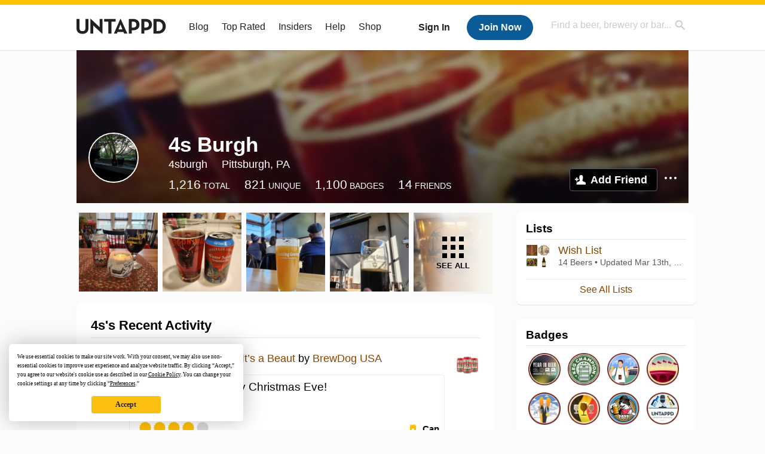

--- FILE ---
content_type: text/html; charset=UTF-8
request_url: https://untappd.com/user/4sburgh
body_size: 15890
content:
<!DOCTYPE html>

<html lang="en">

<head>
			<!-- https://nextglass.slack.com/archives/C04N1J9FBHU/p1759426560133409?thread_ts=1755544269.186859&cid=C04N1J9FBHU -->
		<!-- From their docs: IMPORTANT: This tag must be the first '<script>' tag on the page. -->
		<script src="https://app.termly.io/resource-blocker/d6db7a3c-38b6-45a7-9433-e965e78f4809"></script>
	
	<meta http-equiv="Content-Type" content="text/html; charset=utf-8" />

			<title>4s Burgh on Untappd</title>
		
	<meta property="og:site_name" content="Untappd" />

	<!-- meta block -->
			<meta name="description" content="4s Burgh Check-in Activity on Untappd with beer ratings, venues and more." />
		<meta name="viewport" content="user-scalable=no, initial-scale=1, maximum-scale=1, minimum-scale=1, width=device-width" />
	<meta name="robots" content="noindex, nofollow"><meta name="referrer" content="origin-when-crossorigin">
	<meta name="author" content="The Untappd Team" />
	<meta name="Copyright" content="Copyright Untappd 2026. All Rights Reserved." />
	<meta name="DC.title" content="Untappd" />
			<meta name="DC.subject" content="4s Burgh Check-in Activity on Untappd with beer ratings, venues and more." />
			<meta name="DC.creator" content="The Untappd Team" />

	<meta name="google-site-verification" content="EnR7QavTgiLCzZCCOv_OARCHsHhFwkwnJdG0Sti9Amg" />
	<meta name="bitly-verification" content="b3080898518a"/>

	<!-- favicon -->
	<link rel="apple-touch-icon" sizes="144x144" href="https://untappd.com/assets/apple-touch-icon.png">
	<link rel="icon" type="image/png" href="https://untappd.com/assets/favicon-32x32-v2.png" sizes="32x32">
	<link rel="icon" type="image/png" href="https://untappd.com/assets/favicon-16x16-v2.png" sizes="16x16">
	<link rel="manifest" href="https://untappd.com/assets/manifest.json">
	<link rel="mask-icon" href="https://untappd.com/assets/safari-pinned-tab.svg" color="#5bbad5">

	<link rel="stylesheet"
    	href="https://untappd.com/assets/css/tailwind.css?v=2.8.34">
	</link>

			<link rel="stylesheet" href="https://untappd.com/assets/css/master.min.css?v=4.5.36" />
		<link rel="stylesheet" href="https://untappd.com/assets/v3/css/style.css?v=4.5.36" />
		<link rel="stylesheet" href="https://untappd.com/assets/design-system/css/styles.css?v=4.5.36" />
		<link href="https://fonts.googleapis.com/icon?family=Material+Icons" rel="stylesheet">
		<link href="https://fonts.googleapis.com/css?family=Material+Icons|Material+Icons+Outlined|Material+Icons+Two+Tone|Material+Icons+Round|Material+Icons+Sharp" rel="stylesheet">
			<script src="https://untappd.com/assets/v3/js/common/min/site_common_min.js?v=2.8.34"></script>
				<link rel="stylesheet" href="https://untappd.com/assets/css/facybox.min.css?v=4.5.36" />
			
		<link rel="stylesheet" href="https://untappd.com/assets/css/jquery.notifyBar.min.css?v=4.5.36" />
		<link rel="stylesheet" href="https://untappd.com/assets/css/tipsy.min.css?v=4.5.36" type="text/css" media="screen" title="no title" charset="utf-8">
		
		<script type="text/javascript" language="Javascript">
			$(document).ready(function(){
				$(".tip").tipsy({fade: true});
				$('.badge_hint').tipsy({gravity: 's', fade: true});
				$('.disabled').tipsy({gravity: 'n', fade: true});

				refreshTime(".timezoner", "D MMM YY", true);

				$(".tab").click(function(){
					$(".tab-area li").removeClass('active');
					$(this).parent().addClass('active');
					$(".list").hide();
					$($(this).attr("href")).show();
					return false;
				});
			});

			</script>
			<!-- For IE -->
	<script type="text/javascript" language="Javascript">
	onChangeInterval = "";
	if(!(window.console && console.log)) {
	  console = {
	    log: function(){},
	    debug: function(){},
	    info: function(){},
	    warn: function(){},
	    error: function(){}
	  };
	}
	</script>
	
	<!-- algoliasearch -->
	<script type="text/javascript" src="https://untappd.com/assets/libs/js/algoliasearch.min.js?v2.8.34"></script>
	<script type="text/javascript" src="https://untappd.com/assets/libs/js/autocomplete.min.js?v2.8.34"></script>
	<script type="text/javascript" src="https://untappd.com/assets/libs/js/lodash.min.js?v2.8.34"></script>
	<script type="text/javascript" src="https://untappd.com/assets/js/global/autosearch_tracking.min.js?v2.8.34"></script>

	<script>
        !function(e,a,t,n,s,i,c){e.AlgoliaAnalyticsObject=s,e.aa=e.aa||function(){(e.aa.queue=e.aa.queue||[]).push(arguments)},i=a.createElement(t),c=a.getElementsByTagName(t)[0],i.async=1,i.src="https://cdn.jsdelivr.net/npm/search-insights@0.0.14",c.parentNode.insertBefore(i,c)}(window,document,"script",0,"aa");

        // Initialize library
        aa('init', {
        applicationID: '9WBO4RQ3HO',
        apiKey: '1d347324d67ec472bb7132c66aead485',
        })
    </script>


			<!-- Google Tag Manager -->
		<script>(function(w,d,s,l,i){w[l]=w[l]||[];w[l].push({'gtm.start':
		new Date().getTime(),event:'gtm.js'});var f=d.getElementsByTagName(s)[0],
		j=d.createElement(s),dl=l!='dataLayer'?'&l='+l:'';j.async=true;j.src=
		'https://www.googletagmanager.com/gtm.js?id='+i+dl;f.parentNode.insertBefore(j,f);
		})(window,document,'script','dataLayer','GTM-N4DVXTR');</script>
		<!-- End Google Tag Manager -->
	
	<script src="https://untappd.com/assets/v3/js/venue-impression-tracker.js"></script>

	<script type="text/javascript">
		var clevertap = {event:[], profile:[], account:[], onUserLogin:[], region: 'us1', notifications:[], privacy:[]};
        clevertap.account.push({"id": "865-K5R-W96Z"});
        clevertap.privacy.push({optOut: false}); //set the flag to true, if the user of the device opts out of sharing their data
        clevertap.privacy.push({useIP: true}); //set the flag to true, if the user agrees to share their IP data
        (function () {
                var wzrk = document.createElement('script');
                wzrk.type = 'text/javascript';
                wzrk.async = true;
                wzrk.src = ('https:' == document.location.protocol ? 'https://d2r1yp2w7bby2u.cloudfront.net' : 'http://static.clevertap.com') + '/js/clevertap.min.js';
                var s = document.getElementsByTagName('script')[0];
                s.parentNode.insertBefore(wzrk, s);
        })();
	</script>

    <!-- Freestar Ads -->
<!-- Below is a recommended list of pre-connections, which allow the network to establish each connection quicker, speeding up response times and improving ad performance. -->
<link rel="preconnect" href="https://a.pub.network/" crossorigin />
<link rel="preconnect" href="https://b.pub.network/" crossorigin />
<link rel="preconnect" href="https://c.pub.network/" crossorigin />
<link rel="preconnect" href="https://d.pub.network/" crossorigin />
<link rel="preconnect" href="https://c.amazon-adsystem.com" crossorigin />
<link rel="preconnect" href="https://s.amazon-adsystem.com" crossorigin />
<link rel="preconnect" href="https://btloader.com/" crossorigin />
<link rel="preconnect" href="https://api.btloader.com/" crossorigin />
<link rel="preconnect" href="https://cdn.confiant-integrations.net" crossorigin />
<!-- Below is a link to a CSS file that accounts for Cumulative Layout Shift, a new Core Web Vitals subset that Google uses to help rank your site in search -->
<!-- The file is intended to eliminate the layout shifts that are seen when ads load into the page. If you don't want to use this, simply remove this file -->
<!-- To find out more about CLS, visit https://web.dev/vitals/ -->
<link rel="stylesheet" href="https://a.pub.network/untappd-com/cls.css">
<script data-cfasync="false" type="text/javascript">
    console.log("freestar_init");

    var env = 'PROD';

    var freestar = freestar || {};
    freestar.queue = freestar.queue || [];
    freestar.queue.push(function () {
        if (env !== 'PROD') {   
            googletag.pubads().set('page_url', 'https://untappd.com/'); // Makes ads fill in non-prod environments
        }
    });
    freestar.config = freestar.config || {};
    freestar.config.enabled_slots = [];
    freestar.initCallback = function () { (freestar.config.enabled_slots.length === 0) ? freestar.initCallbackCalled = false : freestar.newAdSlots(freestar.config.enabled_slots) }
</script>
<script src="https://a.pub.network/untappd-com/pubfig.min.js" data-cfasync="false" async></script>
<script async src="https://securepubads.g.doubleclick.net/tag/js/gpt.js?network-code=15184186" ></script>
<!-- End Freestar Ads -->
    <!-- Freestar Ad Sticky Styling: https://resources.freestar.com/docs/sticky-ads-1 -->
    <style>
    div.sticky {
        position: -webkit-sticky; /* Safari */
        position: sticky;
        top: 84px; /* Navbar height */
    }
    </style>

</head>
<style type="text/css">
	.hidden {display: none;}
	.main {
       margin-top: 0px !important;
   }
</style>
<script src="https://untappd.com/assets/libs/js/feather-icons@4.29.2.min.js"></script>
<body onunload="">
<!-- Google Tag Manager (noscript) -->
<noscript><iframe src="https://www.googletagmanager.com/ns.html?id=GTM-N4DVXTR" height="0" width="0" style="display:none;visibility:hidden"></iframe></noscript>
<!-- End Google Tag Manager (noscript) -->


<script type="text/javascript">
    $(document).ready(function() {
        $('a[data-href=":logout"]').on('click', function(event) {
            clevertap.event.push("logout");
        });
        $('a[data-href=":external/help"]').on('click', function(event) {
            clevertap.event.push("pageview_help");
        });
        $('a[data-href=":store"]').on('click', function(event) {
            clevertap.event.push("pageview_store");
        });
        $('a[href="/admin"]').on('click', function(event) {
          clevertap.event.push("pageview_admin");
        });

            });
</script>
<div id="mobile_nav_user">

   </div>

<div id="mobile_nav_site">
  <form class="search_box" method="get" action="/search">
    <input type="text" class="track-focus search-input-desktop" autocomplete="off" data-track="desktop_search" placeholder="Find a beer, brewery or bar..." name="q" aria-label="Find a beer, brewery or bar search" />
    <input type="submit" value="Submit the form!" style="position: absolute; top: 0; left: 0; z-index: 0; width: 1px; height: 1px; visibility: hidden;" />
    <div class="autocomplete">
    </div>
  </form>
  <ul>
    <li><a class="track-click" data-track="mobile_menu" data-href=":blog" href="/blog">Blog</a></li>
    <li><a class="track-click" data-track="mobile_menu" data-href=":beer/top_rated" href="/beer/top_rated">Top Rated</a></li>
    <li><a class="track-click" data-track="mobile_menu" data-href=":supporter" href="/supporter">Insiders</a></li>
    <li><a class="track-click" data-track="mobile_menu" data-href=":external/help" target="_blank" href="http://help.untappd.com">Help</a></li>
    <li><a class="track-click" data-track="mobile_menu" data-href=":shop" target="_blank" href="https://untappd.com/shop">Shop</a></li>
          <li><a class="track-click" data-track="mobile_menu" data-href=":sidebar/login" href="/login">Login</a></li>
      <li><a class="track-click" data-track="mobile_menu" data-href=":sidebar/create" href="/create?source=mobilemenu">Sign Up</a></li>
        </ul>
</div>
<header>

  <div class="inner mt-2">

		<a class="track-click logo" style="margin-top: 2px;" data-track="desktop_header" data-href=":root" href="/">
			<img src="https://untappd.com/assets/design-system/ut-brand-dark.svg" class="" alt="Untappd"/>
		</a>

    
      <div class="get_user_desktop">
        <a class="sign_in track-click" data-track="mobile_header" data-href=":login" href="/login?go_to=https://untappd.com/user/4sburgh">Sign In</a>
        <a href="/create" class="join track_click" data-track="mobile_header" data-href=":create">Join Now</a>
      </div>

    
    <div class="mobile_menu_btn">Menu</div>

    <div id="nav_site">
      <ul>
        <li><a class="track-click" data-track="desktop_menu" data-href=":blog" href="/blog">Blog</a></li>
        <li><a class="track-click" data-track="desktop_menu" data-href=":beer/top_rated" href="/beer/top_rated">Top Rated</a></li>
        <li><a class="track-click" data-track="desktop_menu" data-href=":supporter" href="/supporter">Insiders</a></li>
        <li><a class="track-click" data-track="desktop_menu" data-href=":external/help" target="_blank" href="http://help.untappd.com">Help</a></li>
        <li><a class="track-click" data-track="desktop_menu" data-href=":shop" target="_blank" href="https://untappd.com/shop">Shop</a></li>
      </ul>
      <form class="search_box" method="get" action="/search">
        <input type="text" class="track-focus search-input-desktop" autocomplete="off" data-track="desktop_search" placeholder="Find a beer, brewery or bar..." name="q" aria-label="Find a beer, brewery or bar search" />
        <input type="submit" value="Submit the form!" style="position: absolute; top: 0; left: 0; z-index: 0; width: 1px; height: 1px; visibility: hidden;" />
        <div class="autocomplete">
        </div>
      </form>
    </div>
    </div>
</header>
<style type="text/css">
    .ac-selected {
        background-color: #f8f8f8;
    }
</style>

<div class="nav_open_overlay"></div>
<div id="slide">

<script>
$(document).ready(() => {
	$(".hide-notice-banner").on("click", function(e) {
		e.preventDefault();
		$(this).parent().parent().slideUp();
		$.post(`/account/hide_notice_wildcard`, {cookie: $(this).attr('data-cookie-name')}, (data) => {
			console.log(data);
		}).fail((err) => {
			console.error(err);
		})
	})

	$(".hide-notice-simple").on("click", function(e) {
		e.preventDefault();
		$(this).parent().parent().slideUp();
	})

	feather.replace()
})
</script>

<div class="cont user_profile">

	<div class="profile_header" style="background-image: url('https://assets.untappd.com/site/assets/v3/images/cover_default.jpg'); background-position: center -0px" data-offset="0" data-image-url="https://assets.untappd.com/site/assets/v3/images/cover_default.jpg">

		
		<div class="content">
			

			<div class="user-info">
				<div class="user-avatar">
										<div class="avatar-holder">
						<img src="https://assets.untappd.com/profile/911f694469d96c6f1bb1e29a1b082a8c_300x300.jpeg" alt="User avatar">
					</div>
				</div><div class="info">
					<h1>
						4s Burgh					</h1>
					<div class="user-details">
					<p class="username">4sburgh</p>
						<p class="location">Pittsburgh, PA</p>						<div class="social">
													</div>
					</div>

					<div class="stats">
													<a href="/user/4sburgh" class="track-click" data-track="profile" data-href=":stats/general">
								<span class="stat">1,216</span>
								<span class="title">Total</span>
							</a><a href="/user/4sburgh/beers" class="track-click" data-track="profile" data-href=":stats/beerhistory">
								<span class="stat">821</span>
								<span class="title">Unique</span>
							</a><a href="/user/4sburgh/badges" class="track-click" data-track="profile" data-href=":stats/badges">
								<span class="stat">1,100</span>
								<span class="title">Badges</span>
							</a><a href="/user/4sburgh/friends" class="track-click" data-track="profile" data-href=":stats/friends">
								<span class="stat">14</span>
								<span class="title">Friends</span>
							</a>
							
					</div>

					<div class="friend-button">

						<a class="add-friend button yellow track-click" data-track="profile" data-href=":friend/add" href="#" data-user-id="3591377" data-friend-method="request">Add Friend</a>
													<div class="friend-more">

								<div class="friend-more-pop" style="display: none;">
									<a class="report-user" href="#" data-report-url="/report/user?username=4sburgh">Report User</a>
																	</div>

							</div>
												</div>
				</div>
			</div>
		</div>
	</div>

	
		<div class="profile_left">

								<div class="photo-boxes">
						<p><a href="/user/4sburgh/checkin/1233086259"><img loading="lazy" src="https://assets.untappd.com/photos/2022_12_24/9de3653b2d52ca797b2b9364c4ee5c42_640x640.jpg" alt="Recent check-in photo 1" /></a></p><p><a href="/user/4sburgh/checkin/1233084696"><img loading="lazy" src="https://assets.untappd.com/photos/2022_12_24/99fb9860b0fb3059c65080523b57e794_640x640.jpg" alt="Recent check-in photo 2" /></a></p><p><a href="/user/4sburgh/checkin/1222939728"><img loading="lazy" src="https://assets.untappd.com/photos/2022_11_21/8104b65682089ee2a17465bcaf881e5a_640x640.jpg" alt="Recent check-in photo 3" /></a></p><p><a href="/user/4sburgh/checkin/1222932624"><img loading="lazy" src="https://assets.untappd.com/photos/2022_11_21/a0ce51203cde40644a8338c7c7ea93db_640x640.jpg" alt="Recent check-in photo 4" /></a></p><p><a href="/user/4sburgh/photos"><span class="all">See All</span><img loading="lazy" src="https://assets.untappd.com/photos/2022_03_26/d4375ec9ad9d2a5b99c1a0360d1af33f_640x640.jpg" alt="See all photos"></a></p>					</div>
					
			<div class="activity box">

				<div class="content">
												<h3>4s's Recent Activity</h3>
												<div id="main-stream">
						
			<div class="item " id="checkin_1233086259" data-checkin-id="1233086259">
				<div class="">
								<div class="avatar">
					<div class="avatar-holder">
												<a href="/user/4sburgh">
							<img loading="lazy" src="https://assets.untappd.com/profile/911f694469d96c6f1bb1e29a1b082a8c_100x100.jpeg" alt="4s Burgh">
						</a>
					</div>
				</div>
				<div class="checkin">
					<div class="top">
													<a href="/b/brewdog-usa-it-s-a-beaut/5076912" class="label">
								<img loading="lazy" src="https://assets.untappd.com/site/beer_logos/beer-5076912_04aa9_sm.jpeg" alt="It’s a Beaut by BrewDog USA">
							</a>
														<p class="text">
								<a href="/user/4sburgh" class="user">4s Burgh</a>  is drinking an <a  href="/b/brewdog-usa-it-s-a-beaut/5076912">It’s a Beaut</a> by <a href="/BrewDogUSA">BrewDog USA</a>
							</p>
														<div class="checkin-comment">
																	<p class="comment-text" id="translate_1233086259">
									From right now. Merry Christmas Eve!									</p>

									
								<p class="purchased" data-track-venue-impression="venue_id-648843-type-checkin_feed">Purchased at <a href="/v/beer-nutz/648843">Beer Nutz</a></p>									<div class="rating-serving">
																						<p class="serving">
										          <img src="https://assets.untappd.com/static_app_assets/new_serving_styles_2024/can@3x.png" alt="Can">
										          <span>Can</span>
										        </p>
												<div class="caps " data-rating="4">
		<div class="cap cap-100"></div>
		<div class="cap cap-100"></div>
		<div class="cap cap-100"></div>
		<div class="cap cap-100"></div>
		<div class="cap"></div>
	</div>								    </div>
									
								<span style="display: block; clear: both;"></span>

							</div>
														<p class="photo">
								<a href="/user/4sburgh/checkin/1233086259" class="track-click" data-track="activity_feed" data-href=":feed/viewcheckinphoto">
									<img loading="lazy" src="https://assets.untappd.com/photos/2022_12_24/9de3653b2d52ca797b2b9364c4ee5c42_640x640.jpg" alt="Check-in Photo">
								</a>
							</p>
							
					</div>

					<div class="feedback">

						<div class="actions_bar">
							
						</div>

						<div class="bottom">
							<a href="/user/4sburgh/checkin/1233086259" class="time timezoner track-click" data-track="activity_feed" data-href=":feed/viewcheckindate">Sat, 24 Dec 2022 19:44:56 +0000</a>
							<a href="/user/4sburgh/checkin/1233086259" class="track-click" data-track="activity_feed" data-href=":feed/viewcheckintext">View Detailed Check-in</a>
													</div>

						<div class="cheers" >								<span class="count">
									<span>3</span>
								</span><span class="toast-list">
																			<a class="user-toasts tip track-click" data-user-name="Beer_phan" href="/user/Beer_phan" title="Beer Phan" data-track="activity_feed" data-href=":feed/userprofiletoast">
											<img loading="lazy" src="https://assets.untappd.com/profile/c41f55aa1df17e81c9cb65f851811e36_100x100.jpeg" alt="Beer Phan avatar">
										</a>
																				<a class="user-toasts tip track-click" data-user-name="rgorby3123" href="/user/rgorby3123" title="Richard Gorby" data-track="activity_feed" data-href=":feed/userprofiletoast">
											<img loading="lazy" src="https://assets.untappd.com/profile/db3f6fef73c3281bef8d89418cf6cf01_100x100.jpeg" alt="Richard Gorby avatar">
										</a>
																		</span>
						      							</div>

						<div class="comments">
							<div class="comments-container">
															</div>
							
						</div>
					</div>
				</div>
				</div>
			</div>
			
			<div class="item " id="checkin_1233084696" data-checkin-id="1233084696">
				<div class="">
								<div class="avatar">
					<div class="avatar-holder">
												<a href="/user/4sburgh">
							<img loading="lazy" src="https://assets.untappd.com/profile/911f694469d96c6f1bb1e29a1b082a8c_100x100.jpeg" alt="4s Burgh">
						</a>
					</div>
				</div>
				<div class="checkin">
					<div class="top">
													<a href="/b/anderson-valley-brewing-company-winter-solstice/14814" class="label">
								<img loading="lazy" src="https://assets.untappd.com/site/beer_logos/beer-14814_21d44_sm.jpeg" alt="Winter Solstice by Anderson Valley Brewing Company">
							</a>
														<p class="text">
								<a href="/user/4sburgh" class="user">4s Burgh</a>  is drinking a <a  href="/b/anderson-valley-brewing-company-winter-solstice/14814">Winter Solstice</a> by <a href="/andersonvalley">Anderson Valley Brewing Company</a>
							</p>
														<div class="checkin-comment">
																	<p class="comment-text" id="translate_1233084696">
									From the Solstice.									</p>

									
								<p class="purchased" data-track-venue-impression="venue_id-648843-type-checkin_feed">Purchased at <a href="/v/beer-nutz/648843">Beer Nutz</a></p>									<div class="rating-serving">
																						<p class="serving">
										          <img src="https://assets.untappd.com/static_app_assets/new_serving_styles_2024/can@3x.png" alt="Can">
										          <span>Can</span>
										        </p>
												<div class="caps " data-rating="4.75">
		<div class="cap cap-100"></div>
		<div class="cap cap-100"></div>
		<div class="cap cap-100"></div>
		<div class="cap cap-100"></div>
		<div class="cap cap-75"></div>
	</div>								    </div>
																			<span class="badge">
											<img loading="lazy" src="https://assets.untappd.com/badges/bdg_YearinBeer2022_sm.jpg" alt="Year in Beer (2022)">
											<span>Earned the Year in Beer (2022) badge!</span>
										</span>
										
								<span style="display: block; clear: both;"></span>

							</div>
														<p class="photo">
								<a href="/user/4sburgh/checkin/1233084696" class="track-click" data-track="activity_feed" data-href=":feed/viewcheckinphoto">
									<img loading="lazy" src="https://assets.untappd.com/photos/2022_12_24/99fb9860b0fb3059c65080523b57e794_640x640.jpg" alt="Check-in Photo">
								</a>
							</p>
							
					</div>

					<div class="feedback">

						<div class="actions_bar">
							
						</div>

						<div class="bottom">
							<a href="/user/4sburgh/checkin/1233084696" class="time timezoner track-click" data-track="activity_feed" data-href=":feed/viewcheckindate">Sat, 24 Dec 2022 19:42:55 +0000</a>
							<a href="/user/4sburgh/checkin/1233084696" class="track-click" data-track="activity_feed" data-href=":feed/viewcheckintext">View Detailed Check-in</a>
													</div>

						<div class="cheers" >								<span class="count">
									<span>3</span>
								</span><span class="toast-list">
																			<a class="user-toasts tip track-click" data-user-name="Beer_phan" href="/user/Beer_phan" title="Beer Phan" data-track="activity_feed" data-href=":feed/userprofiletoast">
											<img loading="lazy" src="https://assets.untappd.com/profile/c41f55aa1df17e81c9cb65f851811e36_100x100.jpeg" alt="Beer Phan avatar">
										</a>
																				<a class="user-toasts tip track-click" data-user-name="rgorby3123" href="/user/rgorby3123" title="Richard Gorby" data-track="activity_feed" data-href=":feed/userprofiletoast">
											<img loading="lazy" src="https://assets.untappd.com/profile/db3f6fef73c3281bef8d89418cf6cf01_100x100.jpeg" alt="Richard Gorby avatar">
										</a>
																		</span>
						      							</div>

						<div class="comments">
							<div class="comments-container">
															</div>
							
						</div>
					</div>
				</div>
				</div>
			</div>
			
			<div class="item " id="checkin_1222939728" data-checkin-id="1222939728">
				<div class="">
								<div class="avatar">
					<div class="avatar-holder">
												<a href="/user/4sburgh">
							<img loading="lazy" src="https://assets.untappd.com/profile/911f694469d96c6f1bb1e29a1b082a8c_100x100.jpeg" alt="4s Burgh">
						</a>
					</div>
				</div>
				<div class="checkin">
					<div class="top">
													<a href="/b/dancing-gnome-yam-jam/2313362" class="label">
								<img loading="lazy" src="https://assets.untappd.com/site/beer_logos/beer-2313362_c66c4_sm.jpeg" alt="Yam Jam by Dancing Gnome">
							</a>
														<p class="text" data-track-venue-impression="venue_id-11806308-type-checkin_feed">
								<a href="/user/4sburgh" class="user">4s Burgh</a>  is drinking a <a href="/b/dancing-gnome-yam-jam/2313362">Yam Jam</a> by <a  href="/DancingGnome">Dancing Gnome</a> at <a href="/v/dancing-gnome-brewery/11806308">Dancing Gnome Brewery</a>
							</p>
														<div class="checkin-comment">
								
																	<div class="rating-serving">
																						<p class="serving">
										          <img src="https://assets.untappd.com/static_app_assets/new_serving_styles_2024/draft@3x.png" alt="Draft">
										          <span>Draft</span>
										        </p>
												<div class="caps " data-rating="4.25">
		<div class="cap cap-100"></div>
		<div class="cap cap-100"></div>
		<div class="cap cap-100"></div>
		<div class="cap cap-100"></div>
		<div class="cap cap-25"></div>
	</div>								    </div>
									
										<div class="tagged-friends">
											<strong>Tagged Friends</strong>
											<div>

												
														<div class="avatar">
															<div class="avatar-holder">
																																<a href="/user/morse_markers">
																	<img src="https://assets.untappd.com/profile/9671af4c5d5d13da15dac120212e281b_100x100.jpg" alt="Mark M avatar">
																</a>
															</div>
														</div>
																								</div>
										</div>

										
								<span style="display: block; clear: both;"></span>

							</div>
														<p class="photo">
								<a href="/user/4sburgh/checkin/1222939728" class="track-click" data-track="activity_feed" data-href=":feed/viewcheckinphoto">
									<img loading="lazy" src="https://assets.untappd.com/photos/2022_11_21/8104b65682089ee2a17465bcaf881e5a_640x640.jpg" alt="Check-in Photo">
								</a>
							</p>
							
					</div>

					<div class="feedback">

						<div class="actions_bar">
							
						</div>

						<div class="bottom">
							<a href="/user/4sburgh/checkin/1222939728" class="time timezoner track-click" data-track="activity_feed" data-href=":feed/viewcheckindate">Mon, 21 Nov 2022 19:10:48 +0000</a>
							<a href="/user/4sburgh/checkin/1222939728" class="track-click" data-track="activity_feed" data-href=":feed/viewcheckintext">View Detailed Check-in</a>
													</div>

						<div class="cheers" >								<span class="count">
									<span>2</span>
								</span><span class="toast-list">
																			<a class="user-toasts tip track-click" data-user-name="Beer_phan" href="/user/Beer_phan" title="Beer Phan" data-track="activity_feed" data-href=":feed/userprofiletoast">
											<img loading="lazy" src="https://assets.untappd.com/profile/c41f55aa1df17e81c9cb65f851811e36_100x100.jpeg" alt="Beer Phan avatar">
										</a>
																				<a class="user-toasts tip track-click" data-user-name="stopitbrrruce" href="/user/stopitbrrruce" title="stopitbrrruce" data-track="activity_feed" data-href=":feed/userprofiletoast">
											<img loading="lazy" src="https://assets.untappd.com/profile/28dc7c61b5dda62cdaeea6755281d25b_100x100.jpg" alt="stopitbrrruce avatar">
										</a>
																		</span>
						      							</div>

						<div class="comments">
							<div class="comments-container">
															</div>
							
						</div>
					</div>
				</div>
				</div>
			</div>
			
			<div class="item " id="checkin_1222932624" data-checkin-id="1222932624">
				<div class="">
								<div class="avatar">
					<div class="avatar-holder">
												<a href="/user/4sburgh">
							<img loading="lazy" src="https://assets.untappd.com/profile/911f694469d96c6f1bb1e29a1b082a8c_100x100.jpeg" alt="4s Burgh">
						</a>
					</div>
				</div>
				<div class="checkin">
					<div class="top">
													<a href="/b/dancing-gnome-dead-sleep/4564769" class="label">
								<img loading="lazy" src="https://assets.untappd.com/site/beer_logos/beer-4564769_85181_sm.jpeg" alt="Dead Sleep by Dancing Gnome">
							</a>
														<p class="text" data-track-venue-impression="venue_id-11806308-type-checkin_feed">
								<a href="/user/4sburgh" class="user">4s Burgh</a>  is drinking a <a href="/b/dancing-gnome-dead-sleep/4564769">Dead Sleep</a> by <a  href="/DancingGnome">Dancing Gnome</a> at <a href="/v/dancing-gnome-brewery/11806308">Dancing Gnome Brewery</a>
							</p>
														<div class="checkin-comment">
																	<p class="comment-text" id="translate_1222932624">
									USA! USA!									</p>

									
																	<div class="rating-serving">
																						<p class="serving">
										          <img src="https://assets.untappd.com/static_app_assets/new_serving_styles_2024/draft@3x.png" alt="Draft">
										          <span>Draft</span>
										        </p>
												<div class="caps " data-rating="4.5">
		<div class="cap cap-100"></div>
		<div class="cap cap-100"></div>
		<div class="cap cap-100"></div>
		<div class="cap cap-100"></div>
		<div class="cap cap-50"></div>
	</div>								    </div>
																			<span class="badge">
											<img loading="lazy" src="https://assets.untappd.com/badges/bdg_KegChampion2022_sm.jpg" alt="Keg Champion">
											<span>Earned the Keg Champion badge!</span>
										</span>
																				<span class="badge">
											<img loading="lazy" src="https://assets.untappd.com/badges/bdg_HeresToYou_sm.jpg" alt="Cheers To You! (Level 6)">
											<span>Earned the Cheers To You! (Level 6) badge!</span>
										</span>
																				<span class="badge">
											<img loading="lazy" src="https://assets.untappd.com/badges/bdg_BAIndySeal18_sm.jpg" alt="Cheers to Independent U.S. Craft Breweries (Level 79)">
											<span>Earned the Cheers to Independent U.S. Craft Breweries (Level 79) badge!</span>
										</span>
																				<span class="badge">
											<img loading="lazy" src="https://assets.untappd.com/badges/bdg_goingPlaces_sm.jpg" alt="Bar Explorer (Level 30)">
											<span>Earned the Bar Explorer (Level 30) badge!</span>
										</span>
																				<span class="badge">
											<img loading="lazy" src="https://assets.untappd.com/badges/bdg_middle-of-the-road_sm.jpg" alt="Middle of the Road (Level 93)">
											<span>Earned the Middle of the Road (Level 93) badge!</span>
										</span>
																				<span class="badge">
											<img loading="lazy" src="https://assets.untappd.com/badges/bdg_DraftCity_sm.jpg" alt="Draft City (Level 31)">
											<span>Earned the Draft City (Level 31) badge!</span>
										</span>
										
										<div class="tagged-friends">
											<strong>Tagged Friends</strong>
											<div>

												
														<div class="avatar">
															<div class="avatar-holder">
																																<a href="/user/morse_markers">
																	<img src="https://assets.untappd.com/profile/9671af4c5d5d13da15dac120212e281b_100x100.jpg" alt="Mark M avatar">
																</a>
															</div>
														</div>
																								</div>
										</div>

										
								<span style="display: block; clear: both;"></span>

							</div>
														<p class="photo">
								<a href="/user/4sburgh/checkin/1222932624" class="track-click" data-track="activity_feed" data-href=":feed/viewcheckinphoto">
									<img loading="lazy" src="https://assets.untappd.com/photos/2022_11_21/a0ce51203cde40644a8338c7c7ea93db_640x640.jpg" alt="Check-in Photo">
								</a>
							</p>
							
					</div>

					<div class="feedback">

						<div class="actions_bar">
							
						</div>

						<div class="bottom">
							<a href="/user/4sburgh/checkin/1222932624" class="time timezoner track-click" data-track="activity_feed" data-href=":feed/viewcheckindate">Mon, 21 Nov 2022 18:34:50 +0000</a>
							<a href="/user/4sburgh/checkin/1222932624" class="track-click" data-track="activity_feed" data-href=":feed/viewcheckintext">View Detailed Check-in</a>
													</div>

						<div class="cheers" >								<span class="count">
									<span>1</span>
								</span><span class="toast-list">
																			<a class="user-toasts tip track-click" data-user-name="Beer_phan" href="/user/Beer_phan" title="Beer Phan" data-track="activity_feed" data-href=":feed/userprofiletoast">
											<img loading="lazy" src="https://assets.untappd.com/profile/c41f55aa1df17e81c9cb65f851811e36_100x100.jpeg" alt="Beer Phan avatar">
										</a>
																		</span>
						      							</div>

						<div class="comments">
							<div class="comments-container">
															</div>
							
						</div>
					</div>
				</div>
				</div>
			</div>
			
			<div class="item " id="checkin_1142019544" data-checkin-id="1142019544">
				<div class="">
								<div class="avatar">
					<div class="avatar-holder">
												<a href="/user/4sburgh">
							<img loading="lazy" src="https://assets.untappd.com/profile/911f694469d96c6f1bb1e29a1b082a8c_100x100.jpeg" alt="4s Burgh">
						</a>
					</div>
				</div>
				<div class="checkin">
					<div class="top">
													<a href="/b/mastic-trail-brewing-seahorse-saison/4412168" class="label">
								<img loading="lazy" src="https://assets.untappd.com/site/assets/images/temp/badge-beer-default.png" alt="Seahorse Saison by Mastic Trail Brewing">
							</a>
														<p class="text" data-track-venue-impression="venue_id-10190273-type-checkin_feed">
								<a href="/user/4sburgh" class="user">4s Burgh</a>  is drinking a <a href="/b/mastic-trail-brewing-seahorse-saison/4412168">Seahorse Saison</a> by <a  href="/w/mastic-trail-brewing/469871">Mastic Trail Brewing</a> at <a href="/v/mastic-trail-brewing/10190273">Mastic Trail Brewing</a>
							</p>
														<div class="checkin-comment">
								
																	<div class="rating-serving">
																						<p class="serving">
										          <img src="https://assets.untappd.com/static_app_assets/new_serving_styles_2024/draft@3x.png" alt="Draft">
										          <span>Draft</span>
										        </p>
												<div class="caps " data-rating="4">
		<div class="cap cap-100"></div>
		<div class="cap cap-100"></div>
		<div class="cap cap-100"></div>
		<div class="cap cap-100"></div>
		<div class="cap"></div>
	</div>								    </div>
																			<span class="badge">
											<img loading="lazy" src="https://assets.untappd.com/badges/bdg_brewery_prioneer_sm.jpg" alt="Brewery Pioneer (Level 36)">
											<span>Earned the Brewery Pioneer (Level 36) badge!</span>
										</span>
										
								<span style="display: block; clear: both;"></span>

							</div>
														<p class="photo">
								<a href="/user/4sburgh/checkin/1142019544" class="track-click" data-track="activity_feed" data-href=":feed/viewcheckinphoto">
									<img loading="lazy" src="https://assets.untappd.com/photos/2022_03_26/d4375ec9ad9d2a5b99c1a0360d1af33f_640x640.jpg" alt="Check-in Photo">
								</a>
							</p>
							
					</div>

					<div class="feedback">

						<div class="actions_bar">
							
						</div>

						<div class="bottom">
							<a href="/user/4sburgh/checkin/1142019544" class="time timezoner track-click" data-track="activity_feed" data-href=":feed/viewcheckindate">Sat, 26 Mar 2022 19:49:15 +0000</a>
							<a href="/user/4sburgh/checkin/1142019544" class="track-click" data-track="activity_feed" data-href=":feed/viewcheckintext">View Detailed Check-in</a>
													</div>

						<div class="cheers" >								<span class="count">
									<span>3</span>
								</span><span class="toast-list">
																			<a class="user-toasts tip track-click" data-user-name="Beer_phan" href="/user/Beer_phan" title="Beer Phan" data-track="activity_feed" data-href=":feed/userprofiletoast">
											<img loading="lazy" src="https://assets.untappd.com/profile/c41f55aa1df17e81c9cb65f851811e36_100x100.jpeg" alt="Beer Phan avatar">
										</a>
																				<a class="user-toasts tip track-click" data-user-name="rgorby3123" href="/user/rgorby3123" title="Richard Gorby" data-track="activity_feed" data-href=":feed/userprofiletoast">
											<img loading="lazy" src="https://assets.untappd.com/profile/db3f6fef73c3281bef8d89418cf6cf01_100x100.jpeg" alt="Richard Gorby avatar">
										</a>
																				<a class="user-toasts tip track-click" data-user-name="stopitbrrruce" href="/user/stopitbrrruce" title="stopitbrrruce" data-track="activity_feed" data-href=":feed/userprofiletoast">
											<img loading="lazy" src="https://assets.untappd.com/profile/28dc7c61b5dda62cdaeea6755281d25b_100x100.jpg" alt="stopitbrrruce avatar">
										</a>
																		</span>
						      							</div>

						<div class="comments">
							<div class="comments-container">
															</div>
							
						</div>
					</div>
				</div>
				</div>
			</div>
						<script type="text/javascript" src="https://untappd.com/assets/v3/js/common/min/feed_scripts_min.js?v=2.8.34"></script>
			<style type="text/css">
				.translate {
					color: #000;
				    font-weight: 600;
				    font-size: 12px;
				    text-transform: uppercase;
				    margin-bottom: 0px;
				    margin-top: 15px;
				    margin-bottom: 10px;
				}
			</style>
			
			<script id="delete-checkin-container" type="text/x-handlebars-template">
				<div class="delete-confirm-checkin"></div>
			</script>
			<script id="delete-checkin-template" type="text/x-handlebars-template">
				<div class="modal delete-confirm"><div class="inner"><div class="top"><a class="close" href="#"></a><h3 style="margin-bottom: 0px; padding-bottom: 0px; border-bottom: none;">Confirm Check-in Deletion</h3></div><div class="error" id="delete-checkin-error" style="display: none;"></div><div class="delete-confirm-message" style="padding: 24px; text-align: center; -moz-box-sizing: border-box; box-sizing: border-box;"><p><strong>Warning</strong> - Are you sure you want to delete this check-in? This cannot be undone. All badges that are associated with this check-in will be removed.</p><div class="inner-container" style="width: 80%; margin: 15px auto;"><a href="#" class="check-confirm-deletion" data-checkin-id="{{checkin_id}}" style="margin-top: 15px;">Confirm Deletion</a><p id="checkin-delete-loader" class="stream-loading"><span></span></p></div></div></div></div>
			</script>
			<script id="comment-template" type="text/x-handlebars-template">
				{{#each items}}<div class="comment" id="comment_{{this.comment_id}}"><div class="avatar"><div class="avatar-holder">{{#if this.user.supporter}} <span class="supporter"></span>{{/if}}<a href="/user/{{this.user.user_name}}"><img src="{{this.user.user_avatar}}" alt="Your Avatar"></a></div></div><div class="text"><p><a href="/user/{{this.user.user_name}}">{{this.user.first_name}} {{this.user.last_name}}</a>: <abbr id="checkincomment_{{this.comment_id}}">{{{this.comment}}}</abbr></p><p class="meta"><span class="time timezoner">{{this.created_at}}</span>{{#if this.comment_editor}}<a href="#" class="comment-edit" data-comment-id="{{this.comment_id}}">Edit</a>{{/if}}{{#if this.comment_owner}}<a href="#" class="comment-delete" data-comment-id="{{this.comment_id}}">Delete</a>{{/if}}</p></div></div>{{#if this.comment_editor}}<div class="comment" id="commentedit_{{this.comment_id}}" style="display: none;"><div class="avatar"><div class="avatar-holder">{{#if this.user.supporter}} <span class="supporter"></span>{{/if}}<a href="/user/{{this.user.user_name}}"><img src="{{this.user.user_avatar}}" alt="Your Avatar"></a></div></div><div class="text"><form class="editing"><p class="editerror_{{this.comment_id}} post-error" style="display: none;">There was a problem posting your comment, please try again.</p><textarea name="comment" id="commentBox_{{this.comment_id}}" onkeydown="limitTextReverse($('#commentBox_{{this.comment_id}}'),$('#commentedit_{{this.comment_id}} .myCount'), 140);">{{{this.comment}}}</textarea><span class="comment-loading" style="display: none;"></span><span class="counter"><abbr class="myCount">0</abbr>/140</span><span class="actions"><a href="#" class="submit comment-update-save" data-comment-id="{{this.comment_id}}">Update</a><a href="#" data-comment-id="{{this.comment_id}}" class="cancel comment-update-cancel">Cancel</a></span></form></div></div>{{/if}}{{/each}}
			</script>
			<script type="text/javascript">
				$(document).ready(function() {
					createImpressionTracker();
				});
			</script>
								<div class="feed-block">

						<div class="feed-block-login">
							<p><strong>Please sign in to view more.</strong></p>
							<span>If you don't have an account, <a href="https://untappd.com/create?source=feed">you can create one here</a>.</span>
							<a href="/login?go_to=https://untappd.com/user/4sburgh" class="yellow button">Sign In</a>
						</div>

						<div class="feed-block-fade"></div>

						<div class="feed-block-item">
							<div class="feed-block-label"></div>
							<div class="feed-block-avatar"></div>
							<div class="feed-block-content">
								<p></p>
								<p></p>
							</div>
						</div>
						<div class="feed-block-item">
							<div class="feed-block-label"></div>
							<div class="feed-block-avatar"></div>
							<div class="feed-block-content">
								<p></p>
								<p></p>
							</div>
						</div>

					</div>
					
					</div>


				
						<p class="stream-loading"><span></span></p>
									</div>
			</div>
		</div>

		<div class="sidebar">


			       <div class="box">
            <div class="content">
                <h3>Lists</h3>
                                    <div class="list-item list-none">
                        <div class="labels">
                            <a href="/user/4sburgh/wishlist" aria-label="List image">
                                <img src="https://assets.untappd.com/site/beer_logos/beer-425451_bfb00_sm.jpeg" alt="Beer label"><img src="https://assets.untappd.com/site/beer_logos/beer-1931467_9f592_sm.jpeg" alt="Beer label"><img src="https://assets.untappd.com/site/beer_logos/beer-5411_b0700_sm.jpeg" alt="Beer label"><img src="https://assets.untappd.com/site/beer_logos/beer-348850_b2487_sm.jpeg" alt="Beer label">                            </a>
                        </div>
                        <div class="details">
                            <span class="name"><a href="/user/4sburgh/wishlist">Wish List</a></span>
                            <span class="meta">14 Beers &bull; Updated <abbr class="format-date" data-date="Sat, 13 Mar 2021 10:20:26 +0000"></abbr></span>
                        </div>
                    </div>

                                                        <p class="more"><a class="track-click" data-track="sidebar" data-href=":userlists/lists" href="/user/4sburgh/lists/"">See All Lists</a></p>
                                </div>

        </div>
        <script type="text/javascript">
        $(document).ready(function() {
            $('.format-date').each(function() {
                $(this).html(moment($(this).attr('data-date')).format('MMM Do, YYYY'))
            });
        })
        </script>
          <div class="box">
    <div class="content">
      <h3>Badges</h3>
      <div class="drinkers">
                  <a class="tip track-click" data-track="sidebar" data-href=":user/viewbadge" href="/user/4sburgh/badges/1057644410" title="Year in Beer (2022)" ><span><img src="https://assets.untappd.com/badges/bdg_YearinBeer2022_md.jpg" alt="Year in Beer (2022) badge logo"></span></a>
                  <a class="tip track-click" data-track="sidebar" data-href=":user/viewbadge" href="/user/4sburgh/badges/1045695601" title="Keg Champion" ><span><img src="https://assets.untappd.com/badges/bdg_KegChampion2022_md.jpg" alt="Keg Champion badge logo"></span></a>
                  <a class="tip track-click" data-track="sidebar" data-href=":user/viewbadge" href="/user/4sburgh/badges/957848159" title="City Brew Tours (Level 1)" ><span><img src="https://assets.untappd.com/badges/bdg_CityBrewToursLevel1_md.jpg" alt="City Brew Tours (Level 1) badge logo"></span></a>
                  <a class="tip track-click" data-track="sidebar" data-href=":user/viewbadge" href="/user/4sburgh/badges/957729938" title="Tailgater" ><span><img src="https://assets.untappd.com/badges/bdg_tailgater_md.jpg" alt="Tailgater badge logo"></span></a>
                  <a class="tip track-click" data-track="sidebar" data-href=":user/viewbadge" href="/user/4sburgh/badges/947416293" title="Go for the Gold (2022)" ><span><img src="https://assets.untappd.com/badges/bdg_GofortheGold2022_md.jpg" alt="Go for the Gold (2022) badge logo"></span></a>
                  <a class="tip track-click" data-track="sidebar" data-href=":user/viewbadge" href="/user/4sburgh/badges/931746753" title="Belgian Holiday" ><span><img src="https://assets.untappd.com/badges/bdg_belgianHoliday_md.jpg" alt="Belgian Holiday badge logo"></span></a>
                  <a class="tip track-click" data-track="sidebar" data-href=":user/viewbadge" href="/user/4sburgh/badges/931746751" title="Hair of the Dog (2022)" ><span><img src="https://assets.untappd.com/badges/bdg_HairoftheDog2022_md.jpg" alt="Hair of the Dog (2022) badge logo"></span></a>
                  <a class="tip track-click" data-track="sidebar" data-href=":user/viewbadge" href="/user/4sburgh/badges/931209144" title="Drinking Socially (2021)" ><span><img src="https://assets.untappd.com/badges/bdg_DrinkingSocially2021_md.jpg" alt="Drinking Socially (2021) badge logo"></span></a>
                  <a class="tip track-click" data-track="sidebar" data-href=":user/viewbadge" href="/user/4sburgh/badges/931152078" title="Season of Giving (2021)" ><span><img src="https://assets.untappd.com/badges/bdg_SeasonofGiving2021_md.jpg" alt="Season of Giving (2021) badge logo"></span></a>
                  <a class="tip track-click" data-track="sidebar" data-href=":user/viewbadge" href="/user/4sburgh/badges/887711147" title="Das Boot" ><span><img src="https://assets.untappd.com/badges/bdg_DasBoot16_md.jpg" alt="Das Boot badge logo"></span></a>
                  <a class="tip track-click" data-track="sidebar" data-href=":user/viewbadge" href="/user/4sburgh/badges/887711146" title="Oktoberfest" ><span><img src="https://assets.untappd.com/badges/bdg_oktoberfest_md.jpg" alt="Oktoberfest badge logo"></span></a>
                  <a class="tip track-click" data-track="sidebar" data-href=":user/viewbadge" href="/user/4sburgh/badges/887423287" title="Oktoberfest (2021)" ><span><img src="https://untappd.s3.us-east-1.amazonaws.com/badges/bdg_Oktoberfest2021_md.jpg" alt="Oktoberfest (2021) badge logo"></span></a>
                <p class="more"><a href="/user/4sburgh/badges" class="track-click" data-track="sidebar" data-href=":user/recentbadges">See All Badges</a></p>
      </div>
    </div>
  </div>
          <div class="box">
            <div class="content">
                <h3>Top Beers</h3>                    <div class="item">
                        <a href="/b/terrapin-beer-co-hi-10-side-project-volume-27/1651452" class="track-click" data-track="sidebar" data-href=":beer/toplist">
                            <p class="logo">
                                    <img src="https://assets.untappd.com/site/beer_logos/beer-1651452_3084f_sm.jpeg" alt="HI-10 (Side Project Volume 27) label">
                            </p><p class="text">
                                <span class="name">HI-10 (Side Project Volume 27)</span>
                                <span class="brewery">Terrapin Beer Co.</span>                            </p>
                        </a>
                    </div>
                                        <div class="item">
                        <a href="/b/guinness-guinness-draught/4473" class="track-click" data-track="sidebar" data-href=":beer/toplist">
                            <p class="logo">
                                    <img src="https://assets.untappd.com/site/beer_logos/beer-4473_1cbe8_sm.jpeg" alt="Guinness Draught label">
                            </p><p class="text">
                                <span class="name">Guinness Draught</span>
                                <span class="brewery">Guinness</span>                            </p>
                        </a>
                    </div>
                                        <div class="item">
                        <a href="/b/3-floyds-brewing-gumballhead/9954" class="track-click" data-track="sidebar" data-href=":beer/toplist">
                            <p class="logo">
                                    <img src="https://assets.untappd.com/site/beer_logos/beer-9954_5d2be_sm.jpeg" alt="Gumballhead label">
                            </p><p class="text">
                                <span class="name">Gumballhead</span>
                                <span class="brewery">3 Floyds Brewing</span>                            </p>
                        </a>
                    </div>
                                        <div class="item">
                        <a href="/b/unibroue-la-fin-du-monde/6988" class="track-click" data-track="sidebar" data-href=":beer/toplist">
                            <p class="logo">
                                    <img src="https://assets.untappd.com/site/beer_logos/beer-6988_33a0b_sm.jpeg" alt="La Fin du Monde label">
                            </p><p class="text">
                                <span class="name">La Fin du Monde</span>
                                <span class="brewery">Unibroue</span>                            </p>
                        </a>
                    </div>
                                        <div class="item">
                        <a href="/b/ballast-point-brewing-company-grapefruit-sculpin/285658" class="track-click" data-track="sidebar" data-href=":beer/toplist">
                            <p class="logo">
                                    <img src="https://assets.untappd.com/site/beer_logos/beer-285658_c3745_sm.jpeg" alt="Grapefruit Sculpin label">
                            </p><p class="text">
                                <span class="name">Grapefruit Sculpin</span>
                                <span class="brewery">Ballast Point Brewing Company</span>                            </p>
                        </a>
                    </div>
                                                <p class="more"><a class="track-click" data-track="sidebar" data-href=":user/beerhistory" href="/user/4sburgh/beers">See All Beers</a></p>
                                        </div>
        </div>
            	<div class="box">
        	<div class="content">
                <h3>Top Venues</h3>                    <div class="item" data-track-venue-impression="venue_id-57522-type-top_venues">
                        <a href="/v/mad-mex/57522" class="track-click" data-track="sidebar" data-href=":venue/toplist">
                            <p class="logo">
                                                                <img src="https://ss3.4sqi.net/img/categories_v2/food/mexican_bg_512.png" alt="Mad Mex logo">
                            </p><p class="text">
                                <span class="name">Mad Mex</span>

                                <span class="location">Cranberry Township, PA                                        </span>                            </p>
                        </a>
                    </div>

        			                    <div class="item" data-track-venue-impression="venue_id-818855-type-top_venues">
                        <a href="/v/hartwood-acres-park-amphitheater/818855" class="track-click" data-track="sidebar" data-href=":venue/toplist">
                            <p class="logo">
                                                                <img src="https://ss3.4sqi.net/img/categories_v2/arts_entertainment/musicvenue_bg_512.png" alt="Hartwood Acres Park Amphitheater logo">
                            </p><p class="text">
                                <span class="name">Hartwood Acres Park Amphitheater</span>

                                <span class="location">Hampton Township, PA                                        </span>                            </p>
                        </a>
                    </div>

        			                    <div class="item" data-track-venue-impression="venue_id-9279741-type-top_venues">
                        <a href="/v/eagley-park/9279741" class="track-click" data-track="sidebar" data-href=":venue/toplist">
                            <p class="logo">
                                                                <img src="https://ss3.4sqi.net/img/categories_v2/parks_outdoors/beach_bg_512.png" alt="Eagley Park logo">
                            </p><p class="text">
                                <span class="name">Eagley Park</span>

                                <span class="location">East Springfield, PA                                        </span>                            </p>
                        </a>
                    </div>

        			                    <div class="item" data-track-venue-impression="venue_id-14191-type-top_venues">
                        <a href="/v/deep-creek-lake/14191" class="track-click" data-track="sidebar" data-href=":venue/toplist">
                            <p class="logo">
                                                                <img src="https://ss3.4sqi.net/img/categories_v2/parks_outdoors/lake_bg_512.png" alt="Deep Creek Lake logo">
                            </p><p class="text">
                                <span class="name">Deep Creek Lake</span>

                                <span class="location">McHenry, MD                                        </span>                            </p>
                        </a>
                    </div>

        			                    <div class="item" data-track-venue-impression="venue_id-11215-type-top_venues">
                        <a href="/v/east-end-brewing-company/11215" class="track-click" data-track="sidebar" data-href=":venue/toplist">
                            <p class="logo">
                                                                <img src="https://ss3.4sqi.net/img/categories_v2/food/brewery_bg_512.png" alt="East End Brewing Company logo">
                            </p><p class="text">
                                <span class="name">East End Brewing Company</span>

                                <span class="location">Pittsburgh, PA                                        </span>                            </p>
                        </a>
                    </div>

        			                    <p class="more"><a class="track-click" data-track="sidebar" data-href=":user/toplocations" href="/user/4sburgh/venues">See All Venues</a></p>
                            	</div>
    	</div>
        <script type="text/javascript">
            $(document).ready(function() {
                createImpressionTracker();
            });
        </script>
    	        <div class="box">
            <div class="content">
                <h3>Likes</h3>
                <div class="drinkers">
                                            <a class="tip track-click" data-track="sidebar" data-href=":user/viewLikeBrewery" href="/HultonLiquidWorks" title="Hulton Liquid Works" ><span><img src="https://assets.untappd.com/site/brewery_logos/brewery-182471_f35f1.jpeg" alt="Hulton Liquid Works avatar"></span></a>
                                                <a class="tip track-click" data-track="sidebar" data-href=":user/viewLikeBrewery" href="/eastendbrewing" title="East End Brewing Company" ><span><img src="https://assets.untappd.com/site/brewery_logos/brewery-476_c67cd.jpeg" alt="East End Brewing Company avatar"></span></a>
                                        </div>
            </div>
        </div>
        		</div>
		

</div>
<script type="text/javascript">
$(document).ready(function() {
	if ($(".sidebar").is(":visible")) {
		var sidebarHeight = $(".sidebar")[0].scrollHeight;
		$(".profile_left").css("min-height", sidebarHeight + 108 + "px");
	}
})
</script>
<iframe src="/profile/stats?id=3591377&type=profile&is_supporter=0&nomobile=true" width="0" height="0" tabindex="-1" title="empty" class="hidden"></iframe><script type="text/javascript">
	$(document).ready(function() {
		var hC = $(".sidebar").height();
		$(".cont").css("min-height", hC);

		$(".report-user").on("click", function(e) {
			e.stopPropagation();
			e.preventDefault();
			var url = $(this).attr('data-report-url');
			window.location.href = url;
			return false;
		})

		$(".friend-more").on("click", function(e) {
			$(".friend-more-pop").toggle();
			return false;
		})
	})
</script>
	<footer>
		<div class="footer-nav">
			<div class="footer-inner">
				<ul>
					<li>
						<a class="track-click" data-track="footer" data-href=":footer/businesses" href="https://utfb.untappd.com/">Untappd for Business</a>
					</li>
					<li>
						<a class="track-click" data-track="footer" data-href=":footer/businesses/blog" href="https://lounge.untappd.com/">Untappd for Business Blog</a>
					</li>
					<li>
						<a class="track-click" data-track="footer" data-href=":footer/breweries" href="https://untappd.com/breweries">Breweries</a>
					</li>
					<li>
						<a class="track-click" data-track="footer" data-href=":footer/shop" href="https://untappd.com/shop">Shop</a>
					</li>
					<li>
						<a class="track-click" data-track="footer" data-href=":footer/support" href="http://help.untappd.com/">Support</a>
					</li>
					<li>
						<a class="track-click" data-track="footer" data-href=":footer/careers" href="/careers">Careers</a>
					</li>
					<li>
						<a class="track-click" data-track="footer" data-href=":footer/api" href="/api/">API</a>
					</li>
					<li>
						<a class="track-click" data-track="footer" data-href=":footer/terms" href="/terms">Terms</a>
					</li>
					<li>
						<a class="track-click" data-track="footer" data-href=":footer/privacy" href="/privacy">Privacy</a>
					</li>
					<li>
						<a class="track-click" data-track="footer" data-href=":footer/cookie" href="/cookie">Cookie Policy</a>
					</li>
					<li>
						<a class="track-click" data-track="footer" data-href=":footer/personal_data" href="/privacy/personal-data">Do Not Sell My Personal Information</a>
					</li>
				</ul>
			</div>
		</div>
		<ul class="social">
    <li><a class="track-click" data-track="footer" data-href=":footer/social/twitter" href="https://bit.ly/3T6pKK6" target="_blank"><img src="https://untappd.com/assets/custom/homepage/images/icon-twitter.svg" alt="Icon twitter" /></a></li>
    <li><a class="track-click" data-track="footer" data-href=":footer/social/facebook" href="https://bit.ly/3RVLffu" target="_blank"><img src="https://untappd.com/assets/custom/homepage/images/icon-facebook.svg" alt="Icon facebook" /></a></li>
    <li><a class="track-click" data-track="home" data-href=":footer/social/instagram" href="https://bit.ly/3EyG9D5" target="_blank"><img src="https://untappd.com/assets/custom/homepage/images/icon-instagram.svg" alt="Icon instagram" /></a></li>
</ul>	</footer>

<script type="text/javascript">
	// polyfill for ie11
	function getUrlParameter(name) {
		name = name.replace(/[\[]/, '\\[').replace(/[\]]/, '\\]');
		var regex = new RegExp('[\\?&]' + name + '=([^&#]*)');
		var results = regex.exec(location.search);
		return results === null ? '' : decodeURIComponent(results[1].replace(/\+/g, ' '));
	};

	$(document).ready(function() {
		// remove any access tokens, preserve other elements
		if (history.replaceState) {
			if (location.href.indexOf("access_token=") >= 0) {
				const accessTokenURL = getUrlParameter("access_token");
				let currentURL = location.href;
				let finalURL = currentURL.replace(`access_token=${accessTokenURL}`, '');

				// if the url has a "&" already in it, then remove the "?" and replace the first "&" with an "?"
				if (finalURL.indexOf("&") >= 0) {
					finalURL = finalURL.replace("?", "").replace("&", "?");
				} else {
					finalURL = finalURL.split("?")[0];
				}

				history.replaceState(null, "", finalURL);
			}
		}
	})
</script>

<script type="text/javascript">
	// Clear Text Feild
	function clearText(thefield) {
		if (thefield.defaultValue == thefield.value)
			thefield.value = ""
	}
</script>

			<script>(function(){/*
				Copyright The Closure Library Authors.
				SPDX-License-Identifier: Apache-2.0
				*/
				'use strict';var g=function(a){var b=0;return function(){return b<a.length?{done:!1,value:a[b++]}:{done:!0}}},l=this||self,m=/^[\w+/_-]+[=]{0,2}$/,p=null,q=function(){},r=function(a){var b=typeof a;if("object"==b)if(a){if(a instanceof Array)return"array";if(a instanceof Object)return b;var c=Object.prototype.toString.call(a);if("[object Window]"==c)return"object";if("[object Array]"==c||"number"==typeof a.length&&"undefined"!=typeof a.splice&&"undefined"!=typeof a.propertyIsEnumerable&&!a.propertyIsEnumerable("splice"))return"array";
				if("[object Function]"==c||"undefined"!=typeof a.call&&"undefined"!=typeof a.propertyIsEnumerable&&!a.propertyIsEnumerable("call"))return"function"}else return"null";else if("function"==b&&"undefined"==typeof a.call)return"object";return b},u=function(a,b){function c(){}c.prototype=b.prototype;a.prototype=new c;a.prototype.constructor=a};var v=function(a,b){Object.defineProperty(l,a,{configurable:!1,get:function(){return b},set:q})};var y=function(a,b){this.b=a===w&&b||"";this.a=x},x={},w={};var aa=function(a,b){a.src=b instanceof y&&b.constructor===y&&b.a===x?b.b:"type_error:TrustedResourceUrl";if(null===p)b:{b=l.document;if((b=b.querySelector&&b.querySelector("script[nonce]"))&&(b=b.nonce||b.getAttribute("nonce"))&&m.test(b)){p=b;break b}p=""}b=p;b&&a.setAttribute("nonce",b)};var z=function(){return Math.floor(2147483648*Math.random()).toString(36)+Math.abs(Math.floor(2147483648*Math.random())^+new Date).toString(36)};var A=function(a,b){b=String(b);"application/xhtml+xml"===a.contentType&&(b=b.toLowerCase());return a.createElement(b)},B=function(a){this.a=a||l.document||document};B.prototype.appendChild=function(a,b){a.appendChild(b)};var C=function(a,b,c,d,e,f){try{var k=a.a,h=A(a.a,"SCRIPT");h.async=!0;aa(h,b);k.head.appendChild(h);h.addEventListener("load",function(){e();d&&k.head.removeChild(h)});h.addEventListener("error",function(){0<c?C(a,b,c-1,d,e,f):(d&&k.head.removeChild(h),f())})}catch(n){f()}};var ba=l.atob("aHR0cHM6Ly93d3cuZ3N0YXRpYy5jb20vaW1hZ2VzL2ljb25zL21hdGVyaWFsL3N5c3RlbS8xeC93YXJuaW5nX2FtYmVyXzI0ZHAucG5n"),ca=l.atob("WW91IGFyZSBzZWVpbmcgdGhpcyBtZXNzYWdlIGJlY2F1c2UgYWQgb3Igc2NyaXB0IGJsb2NraW5nIHNvZnR3YXJlIGlzIGludGVyZmVyaW5nIHdpdGggdGhpcyBwYWdlLg=="),da=l.atob("RGlzYWJsZSBhbnkgYWQgb3Igc2NyaXB0IGJsb2NraW5nIHNvZnR3YXJlLCB0aGVuIHJlbG9hZCB0aGlzIHBhZ2Uu"),ea=function(a,b,c){this.b=a;this.f=new B(this.b);this.a=null;this.c=[];this.g=!1;this.i=b;this.h=c},F=function(a){if(a.b.body&&!a.g){var b=
				function(){D(a);l.setTimeout(function(){return E(a,3)},50)};C(a.f,a.i,2,!0,function(){l[a.h]||b()},b);a.g=!0}},D=function(a){for(var b=G(1,5),c=0;c<b;c++){var d=H(a);a.b.body.appendChild(d);a.c.push(d)}b=H(a);b.style.bottom="0";b.style.left="0";b.style.position="fixed";b.style.width=G(100,110).toString()+"%";b.style.zIndex=G(2147483544,2147483644).toString();b.style["background-color"]=I(249,259,242,252,219,229);b.style["box-shadow"]="0 0 12px #888";b.style.color=I(0,10,0,10,0,10);b.style.display=
				"flex";b.style["justify-content"]="center";b.style["font-family"]="Roboto, Arial";c=H(a);c.style.width=G(80,85).toString()+"%";c.style.maxWidth=G(750,775).toString()+"px";c.style.margin="24px";c.style.display="flex";c.style["align-items"]="flex-start";c.style["justify-content"]="center";d=A(a.f.a,"IMG");d.className=z();d.src=ba;d.style.height="24px";d.style.width="24px";d.style["padding-right"]="16px";var e=H(a),f=H(a);f.style["font-weight"]="bold";f.textContent=ca;var k=H(a);k.textContent=da;J(a,
				e,f);J(a,e,k);J(a,c,d);J(a,c,e);J(a,b,c);a.a=b;a.b.body.appendChild(a.a);b=G(1,5);for(c=0;c<b;c++)d=H(a),a.b.body.appendChild(d),a.c.push(d)},J=function(a,b,c){for(var d=G(1,5),e=0;e<d;e++){var f=H(a);b.appendChild(f)}b.appendChild(c);c=G(1,5);for(d=0;d<c;d++)e=H(a),b.appendChild(e)},G=function(a,b){return Math.floor(a+Math.random()*(b-a))},I=function(a,b,c,d,e,f){return"rgb("+G(Math.max(a,0),Math.min(b,255)).toString()+","+G(Math.max(c,0),Math.min(d,255)).toString()+","+G(Math.max(e,0),Math.min(f,
				255)).toString()+")"},H=function(a){a=A(a.f.a,"DIV");a.className=z();return a},E=function(a,b){0>=b||null!=a.a&&0!=a.a.offsetHeight&&0!=a.a.offsetWidth||(fa(a),D(a),l.setTimeout(function(){return E(a,b-1)},50))},fa=function(a){var b=a.c;var c="undefined"!=typeof Symbol&&Symbol.iterator&&b[Symbol.iterator];b=c?c.call(b):{next:g(b)};for(c=b.next();!c.done;c=b.next())(c=c.value)&&c.parentNode&&c.parentNode.removeChild(c);a.c=[];(b=a.a)&&b.parentNode&&b.parentNode.removeChild(b);a.a=null};var ia=function(a,b,c,d,e){var f=ha(c),k=function(n){n.appendChild(f);l.setTimeout(function(){f?(0!==f.offsetHeight&&0!==f.offsetWidth?b():a(),f.parentNode&&f.parentNode.removeChild(f)):a()},d)},h=function(n){document.body?k(document.body):0<n?l.setTimeout(function(){h(n-1)},e):b()};h(3)},ha=function(a){var b=document.createElement("div");b.className=a;b.style.width="1px";b.style.height="1px";b.style.position="absolute";b.style.left="-10000px";b.style.top="-10000px";b.style.zIndex="-10000";return b};var K={},L=null;var M=function(){},N="function"==typeof Uint8Array,O=function(a,b){a.b=null;b||(b=[]);a.j=void 0;a.f=-1;a.a=b;a:{if(b=a.a.length){--b;var c=a.a[b];if(!(null===c||"object"!=typeof c||Array.isArray(c)||N&&c instanceof Uint8Array)){a.g=b-a.f;a.c=c;break a}}a.g=Number.MAX_VALUE}a.i={}},P=[],Q=function(a,b){if(b<a.g){b+=a.f;var c=a.a[b];return c===P?a.a[b]=[]:c}if(a.c)return c=a.c[b],c===P?a.c[b]=[]:c},R=function(a,b,c){a.b||(a.b={});if(!a.b[c]){var d=Q(a,c);d&&(a.b[c]=new b(d))}return a.b[c]};
				M.prototype.h=N?function(){var a=Uint8Array.prototype.toJSON;Uint8Array.prototype.toJSON=function(){var b;void 0===b&&(b=0);if(!L){L={};for(var c="ABCDEFGHIJKLMNOPQRSTUVWXYZabcdefghijklmnopqrstuvwxyz0123456789".split(""),d=["+/=","+/","-_=","-_.","-_"],e=0;5>e;e++){var f=c.concat(d[e].split(""));K[e]=f;for(var k=0;k<f.length;k++){var h=f[k];void 0===L[h]&&(L[h]=k)}}}b=K[b];c=[];for(d=0;d<this.length;d+=3){var n=this[d],t=(e=d+1<this.length)?this[d+1]:0;h=(f=d+2<this.length)?this[d+2]:0;k=n>>2;n=(n&
				3)<<4|t>>4;t=(t&15)<<2|h>>6;h&=63;f||(h=64,e||(t=64));c.push(b[k],b[n],b[t]||"",b[h]||"")}return c.join("")};try{return JSON.stringify(this.a&&this.a,S)}finally{Uint8Array.prototype.toJSON=a}}:function(){return JSON.stringify(this.a&&this.a,S)};var S=function(a,b){return"number"!==typeof b||!isNaN(b)&&Infinity!==b&&-Infinity!==b?b:String(b)};M.prototype.toString=function(){return this.a.toString()};var T=function(a){O(this,a)};u(T,M);var U=function(a){O(this,a)};u(U,M);var ja=function(a,b){this.c=new B(a);var c=R(b,T,5);c=new y(w,Q(c,4)||"");this.b=new ea(a,c,Q(b,4));this.a=b},ka=function(a,b,c,d){b=new T(b?JSON.parse(b):null);b=new y(w,Q(b,4)||"");C(a.c,b,3,!1,c,function(){ia(function(){F(a.b);d(!1)},function(){d(!0)},Q(a.a,2),Q(a.a,3),Q(a.a,1))})};var la=function(a,b){V(a,"internal_api_load_with_sb",function(c,d,e){ka(b,c,d,e)});V(a,"internal_api_sb",function(){F(b.b)})},V=function(a,b,c){a=l.btoa(a+b);v(a,c)},W=function(a,b,c){for(var d=[],e=2;e<arguments.length;++e)d[e-2]=arguments[e];e=l.btoa(a+b);e=l[e];if("function"==r(e))e.apply(null,d);else throw Error("API not exported.");};var X=function(a){O(this,a)};u(X,M);var Y=function(a){this.h=window;this.a=a;this.b=Q(this.a,1);this.f=R(this.a,T,2);this.g=R(this.a,U,3);this.c=!1};Y.prototype.start=function(){ma();var a=new ja(this.h.document,this.g);la(this.b,a);na(this)};
				var ma=function(){var a=function(){if(!l.frames.googlefcPresent)if(document.body){var b=document.createElement("iframe");b.style.display="none";b.style.width="0px";b.style.height="0px";b.style.border="none";b.style.zIndex="-1000";b.style.left="-1000px";b.style.top="-1000px";b.name="googlefcPresent";document.body.appendChild(b)}else l.setTimeout(a,5)};a()},na=function(a){var b=Date.now();W(a.b,"internal_api_load_with_sb",a.f.h(),function(){var c;var d=a.b,e=l[l.btoa(d+"loader_js")];if(e){e=l.atob(e);
				e=parseInt(e,10);d=l.btoa(d+"loader_js").split(".");var f=l;d[0]in f||"undefined"==typeof f.execScript||f.execScript("var "+d[0]);for(;d.length&&(c=d.shift());)d.length?f[c]&&f[c]!==Object.prototype[c]?f=f[c]:f=f[c]={}:f[c]=null;c=Math.abs(b-e);c=1728E5>c?0:c}else c=-1;0!=c&&(W(a.b,"internal_api_sb"),Z(a,Q(a.a,6)))},function(c){Z(a,c?Q(a.a,4):Q(a.a,5))})},Z=function(a,b){a.c||(a.c=!0,a=new l.XMLHttpRequest,a.open("GET",b,!0),a.send())};(function(a,b){l[a]=function(c){for(var d=[],e=0;e<arguments.length;++e)d[e-0]=arguments[e];l[a]=q;b.apply(null,d)}})("__d3lUW8vwsKlB__",function(a){"function"==typeof window.atob&&(a=window.atob(a),a=new X(a?JSON.parse(a):null),(new Y(a)).start())});}).call(this);

				window.__d3lUW8vwsKlB__("[base64]");
			</script>
		
</body>
</html>


--- FILE ---
content_type: application/javascript; charset=utf-8
request_url: https://fundingchoicesmessages.google.com/f/AGSKWxXR0QILkzCQk8A_Lop3g5tZ_52DmL-ryA1H-Fwz_ygkgWABHXzHChBlW_znHq-0ARFfGp4vdCYcPraUNVH9wEpoJoVupQ_CBko9ShOmMqogP8oR6nZ2h1U8F8MW-fDcAubWpCnxdzB3AchqQ3zX2ISfaGrbtdcd13EalivMX6MB5RtkMHyN2OBHxuqV/_/adbrite./ad1__465x110_/showads_/ads_check.
body_size: -1290
content:
window['337377d8-9756-4f3e-8d7b-4c4a120e4c1e'] = true;

--- FILE ---
content_type: application/javascript; charset=utf-8
request_url: https://fundingchoicesmessages.google.com/f/AGSKWxVOywDkrB__ZJhuM9_Z6aaZ2OxaA55gMk_2UmcCfxFnyuw2xexUWRnlK__d_cbSwb7qN2dsO-w-eykUekeufPz6DPGNFP_2Byk0nwexEY9I3XfT5jabU5PmpQROxqrWrLcXsxNm3w==?fccs=W251bGwsbnVsbCxudWxsLG51bGwsbnVsbCxudWxsLFsxNzY4NzgyOTMxLDY3NzAwMDAwMF0sbnVsbCxudWxsLG51bGwsW251bGwsWzcsNl0sbnVsbCxudWxsLG51bGwsbnVsbCxudWxsLG51bGwsbnVsbCxudWxsLG51bGwsMV0sImh0dHBzOi8vdW50YXBwZC5jb20vdXNlci80c2J1cmdoIixudWxsLFtbOCwiTTlsa3pVYVpEc2ciXSxbOSwiZW4tVVMiXSxbMTYsIlsxLDEsMV0iXSxbMTksIjIiXSxbMTcsIlswXSJdLFsyNCwiIl0sWzI5LCJmYWxzZSJdXV0
body_size: 109
content:
if (typeof __googlefc.fcKernelManager.run === 'function') {"use strict";this.default_ContributorServingResponseClientJs=this.default_ContributorServingResponseClientJs||{};(function(_){var window=this;
try{
var np=function(a){this.A=_.t(a)};_.u(np,_.J);var op=function(a){this.A=_.t(a)};_.u(op,_.J);op.prototype.getWhitelistStatus=function(){return _.F(this,2)};var pp=function(a){this.A=_.t(a)};_.u(pp,_.J);var qp=_.Zc(pp),rp=function(a,b,c){this.B=a;this.j=_.A(b,np,1);this.l=_.A(b,_.Nk,3);this.F=_.A(b,op,4);a=this.B.location.hostname;this.D=_.Dg(this.j,2)&&_.O(this.j,2)!==""?_.O(this.j,2):a;a=new _.Og(_.Ok(this.l));this.C=new _.bh(_.q.document,this.D,a);this.console=null;this.o=new _.jp(this.B,c,a)};
rp.prototype.run=function(){if(_.O(this.j,3)){var a=this.C,b=_.O(this.j,3),c=_.dh(a),d=new _.Ug;b=_.fg(d,1,b);c=_.C(c,1,b);_.hh(a,c)}else _.eh(this.C,"FCNEC");_.lp(this.o,_.A(this.l,_.Ae,1),this.l.getDefaultConsentRevocationText(),this.l.getDefaultConsentRevocationCloseText(),this.l.getDefaultConsentRevocationAttestationText(),this.D);_.mp(this.o,_.F(this.F,1),this.F.getWhitelistStatus());var e;a=(e=this.B.googlefc)==null?void 0:e.__executeManualDeployment;a!==void 0&&typeof a==="function"&&_.Qo(this.o.G,
"manualDeploymentApi")};var sp=function(){};sp.prototype.run=function(a,b,c){var d;return _.v(function(e){d=qp(b);(new rp(a,d,c)).run();return e.return({})})};_.Rk(7,new sp);
}catch(e){_._DumpException(e)}
}).call(this,this.default_ContributorServingResponseClientJs);
// Google Inc.

//# sourceURL=/_/mss/boq-content-ads-contributor/_/js/k=boq-content-ads-contributor.ContributorServingResponseClientJs.en_US.M9lkzUaZDsg.es5.O/d=1/exm=ad_blocking_detection_executable,kernel_loader,loader_js_executable/ed=1/rs=AJlcJMzanTQvnnVdXXtZinnKRQ21NfsPog/m=cookie_refresh_executable
__googlefc.fcKernelManager.run('\x5b\x5b\x5b7,\x22\x5b\x5bnull,\\\x22untappd.com\\\x22,\\\x22AKsRol94E-vvI0bG3ekR50E_kHCm25Ob6W-LnfNja9bjFv6_R4l4guL5QwDXLnWLu5w4UOc5_qN1CevPgfzB7GoVACm_dW1XA5J6p_SAFVpXvfin1QtdqvtwnUPF4RSoXNeRUP6IsURVgxszKjWe5GsM-Gnpm_mbsg\\\\u003d\\\\u003d\\\x22\x5d,null,\x5b\x5bnull,null,null,\\\x22https:\/\/fundingchoicesmessages.google.com\/f\/AGSKWxWDDYqoZCom8KVQQRDQ1TZTmlX5VmTiMf7Z8FBs40bLx3AjUPcihjCZeXdGyWhGQy6afxt2178g6_W_Uyqnt4AZmmTw1p5t9vbbGSrGwjo3_66xN_CSsTmRHWrKyBILam5Oq_tMwg\\\\u003d\\\\u003d\\\x22\x5d,null,null,\x5bnull,null,null,\\\x22https:\/\/fundingchoicesmessages.google.com\/el\/AGSKWxUscjpapPF87fK1M6IVQ_PLLkZWd_WbKYNMv1AVYumjYZ_-cKsSsViVtOhENLshBmuWTPh4uQvpr2N6DGvFJBvl8oEpnbjuc7xGUOHxyoKdogOU-EtqR1_0Wqu04FFYxx6H9jvohA\\\\u003d\\\\u003d\\\x22\x5d,null,\x5bnull,\x5b7,6\x5d,null,null,null,null,null,null,null,null,null,1\x5d\x5d,\x5b3,1\x5d\x5d\x22\x5d\x5d,\x5bnull,null,null,\x22https:\/\/fundingchoicesmessages.google.com\/f\/AGSKWxWvDJLXUAEOk5_l0ZPmprY0vT98xD_thfRCJYJa4jcCKOAQh9Lq5To-dP04dMk8Vm4oGlsebio5-8mOFr64u-NI6Ry6aQW81fxCYuskWbNpKcRvwo0gZRlzD5NTzMBoVSfu_sD9ZQ\\u003d\\u003d\x22\x5d\x5d');}

--- FILE ---
content_type: text/plain;charset=UTF-8
request_url: https://c.pub.network/v2/c
body_size: -257
content:
b2ae3ef6-8b1a-4492-b7f8-07db4b6af15a